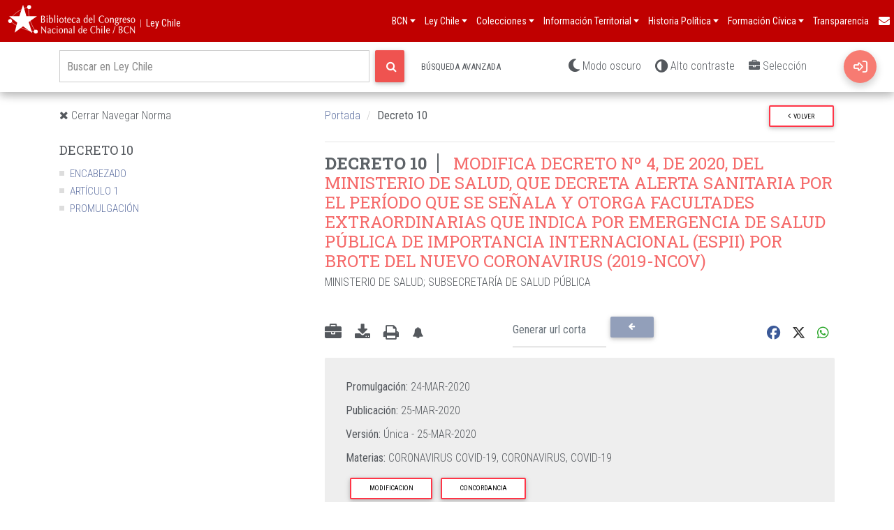

--- FILE ---
content_type: text/xml; charset=utf-8
request_url: https://nuevo.leychile.cl/servicios/Consulta/obtxml?opt=80&idNorma=1143702&formato=json&idParte=&idsParte=
body_size: -91
content:
{"Versiones": {"@id_norma": 1143702, "Version": {"@tipoVersion": "\u00danica", "@vigenteDesde": "2020-03-25", "UrlVersion": {"$": "https://www.leychile.cl/N?i=1143702&f=2020-03-25"}}}}